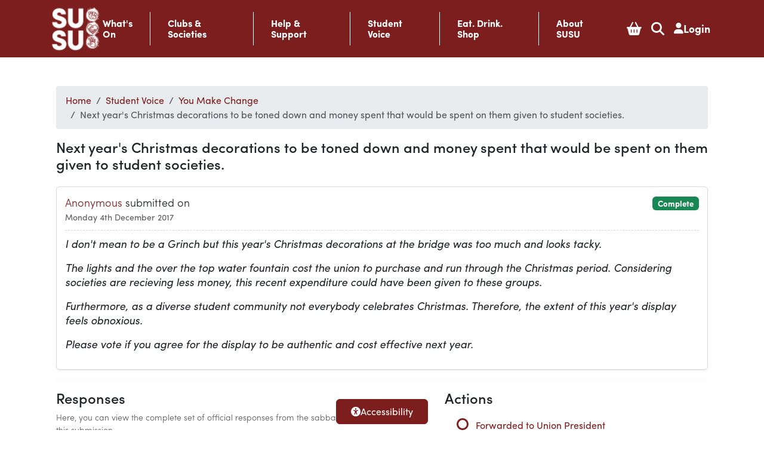

--- FILE ---
content_type: text/html; charset=UTF-8
request_url: https://www.susu.org/you-make-change/705
body_size: 11761
content:


<!doctype html>
<html lang="en">
<head>
	<meta charset="utf-8">
	<meta name="viewport" content="width=device-width, initial-scale=1">

				<title>SUSU - Next year's Christmas decorations to be toned down and money spent that would be spent on them given to student societies.</title>
	<base href="https://www.susu.org/" />
	<link rel="stylesheet" href="https://use.typekit.net/czx6utv.css">
	<link rel="stylesheet" href="/coreui/css/bootstrap5/bootstrap.min.css">
	<link rel="stylesheet" href="/coreui/css/susu-bs5-mods.css?v=20220920" crossorigin="anonymous">
	
	<meta name="description" content="SUSU - the Students' Union for students at the University of Southampton" />
	<meta name="keywords" content="SUSU, University of Southampton, Southampton, Student Union, Students Union, Students' Union, Union, The Union Southampton" />
	<meta name="theme-color" content="#7C1E1D">
	<meta property="fb:app_id" content="170566696341740">
	<meta property="og:url" content="https://www.susu.org/you-make-change/705">
	<meta property="og:type" content="website" />
	<meta property="og:title" content="Next year's Christmas decorations to be toned down and money spent that would be spent on them given to student societies.">
	<meta property="og:locale" content="en_GB">
	<meta property="og:image" content="https://www.susu.org/coreui/img/susu-fb-cover-new.png">
	<meta property="og:description" content="The Students' Union for students at the University of Southampton">
	<meta property="og:site_name" content="University of Southampton Students' Union"/>
   	<meta property="og:image:width" content="1200">
   	<meta property="og:image:height" content="630">
   	   	   	   	   	   	
   	<meta name="twitter:card" content = "summary" />
	<meta name="twitter:site" content = "@Union_Soton" />
	<meta name="twitter:title" content = "1" />
	<meta name="twitter:description" content = "The Students' Union for students at the University of Southampton">
	<meta name="twitter:image" content = "https://www.susu.org/coreui/img/susu-fb-cover-new.png">

        <link rel="stylesheet" href="/coreui/cookieconsent/cookieconsent.css">
    <script type="module" src="/coreui/cookieconsent/cookieconsent-config.js"></script>
    <style>
        #cc-main {
            /** Change font to match site font **/
            font-family: "sofia-pro-1", "sofia-pro-2", Arial, sans-serif !important;
            color: #212529FF;

            /** Change button primary color **/
            --cc-btn-primary-bg: #7c1e1d;
            --cc-btn-primary-border-color: #7c1e1d;
            --cc-btn-primary-hover-bg: #343633;
            --cc-btn-primary-hover-border-color: #343633;


            /** Change button secondary color **/
            --cc-btn-secondary-bg: #04746DFF;
            --cc-btn-secondary-border-color: #04746DFF;
            --cc-btn-secondary-hover-bg: #343633;
            --cc-btn-secondary-hover-border-color: #343633;
            --cc-btn-secondary-color: #ffffff;
            --cc-btn-secondary-hover-color: #ffffff;

            /** Also make toggles the same color as the button **/
            --cc-toggle-on-bg: var(--cc-btn-primary-bg);

            /** Make the buttons hard angled **/
            --cc-btn-border-radius: 5px;

        }

        #cc-main .cm--bar {
            /*border-top: 1px solid #212529FF;*/
            box-shadow: #212529FF 0 0 2rem 0;
        }
    </style>

    <!-- Favicons -->
<link rel="icon" type="image/png" href="/coreui/favicon/favicon-96x96.png?v=4" sizes="96x96" />
<link rel="icon" type="image/svg+xml" href="/coreui/favicon/favicon.svg?v=4" />
<link rel="shortcut icon" href="/coreui/favicon/favicon.ico?v=4" />
<link rel="apple-touch-icon" sizes="180x180" href="/coreui/favicon/apple-touch-icon.png?v=4" />
<meta name="apple-mobile-web-app-title" content="SUSU" />
<link rel="manifest" href="/coreui/favicon/site.webmanifest?v=4" />

<meta name="msapplication-TileColor" content="#ffffff">
<meta name="theme-color" content="#575d5e">
	<link rel="stylesheet" type="text/css" media="screen" href="https://use.fontawesome.com/releases/v5.1.0/css/all.css" />
<link rel="stylesheet" type="text/css" media="screen" href="https://ajax.googleapis.com/ajax/libs/jqueryui/1.14.1/themes/smoothness/jquery-ui.css" />
	<style>
a.opt {
	padding: 10px;
	padding-right: 25px;
	border: 1px solid #ccc;
	background-color: #7ac142;
	font-weight: 500;
	color: #ffffff;
	cursor: pointer;
	font-size: 26px;
	vertical-align: middle;
	margin-right: 25px;
	font-size: 26px;
	line-height: 39px;
	display: inline-block;
	width: 128px;
	text-align: center;
}

#sub_search {
	background: #F3F3F3 url(http://www.ben.dev.susu.org/coreui/search.png) right 3px no-repeat;
	width: 100%;
	padding: 4px 35px 4px 10px;
	font-size: 14px;
	font-weight: 500;
	color: #444;
	border: 2px solid #dcdcdc;
	-webkit-border-radius: 5px;
	-moz-border-radius: 5px;
	border-radius: 5px;
	margin: 2px 0;
	height: 26px;
	box-sizing: border-box;
}
#text div {
	font-size: 18px;
	line-height: 24px;
}

#text.question .fa {
	color: #FAA61A;
}

.answer {
	box-shadow: 0px 2px 2px -1px rgba(0, 0, 0, 0.1);
	border: 1px solid rgba(53, 60, 65, 0.2);
	padding: 14px;
	border-radius: 6px;
}

.answer.hidden {
	box-shadow: 0px 0px 0px 1px rgba( 124,30,29, 1 ), 0px 0px 0px 1px rgba( 124,30,29, 1 ), 0px 0px 0px calc(1px + 5px) rgba( 124,30,29, 0.3 )	!important;
	background: rgba( 124,30,29, 0.04 );
}

.answer .answer_header {
	border-bottom: 1px dashed rgba(53, 60, 65, 0.2);
	margin-bottom: 10px;
	padding-bottom: 10px;
}

.answer .answer_header * {
	margin: 0;
}

// .answer .answer_content p {
// 	padding: 0 !important;
// 	margin: 0 !important;
// }

.answer div {
	font-size: 15px;
	line-height: 22px;
}

ul.no-bullet {
	padding: 0;
	margin: 0;
}
ul.no-bullet li {
	list-style: none;
	padding: 10px 0;
}
.user {
	font-style: italic;
	color: #666;
	font-size: 0.9em;
}

#text .lead {
	font-size: 110%;
}

blockquote footer {
	margin-top: 0;
	min-height: 0;
}

.orange-left  {
	border-left-color: #FA4616;
}

#vote_cont {
	color: white;
}

#vote_cont a {
	color: white;
}
.vote a {
	color: white;
	text-align: center;
}

.vote {
	background-color: #FA4616;
	border-radius: 5px;
	width: 100px;
	padding: 10px;
	margin-right: 5px;
	margin-bottom: 5px;
	cursor: pointer;
}

.vote span {
	font-size: 12px;
	line-height:1;
}

.vote .score {
	margin-bottom: 5px;
	font-weight: 900;
}
ul.timeline {
    list-style-type: none;
    position: relative;
}
ul.timeline:before {
    content: " ";
    background: #d4d9df;
    display: inline-block;
    position: absolute;
    left: 29px;
    width: 2px;
    height: 100%;
    z-index: 400;
}
ul.timeline > li {
    margin: 20px 0;
    padding-left: 20px;
}
ul.timeline > li:before {
    content: " ";
    background: white;
    display: inline-block;
    position: absolute;
    border-radius: 50%;
    border: 3px solid var(--bs-primary);
    left: 20px;
    width: 20px;
    height: 20px;
    z-index: 400;
}

.submission_title:hover {
	display: flex;
	gap: 10px;
	align-items: center;
}

.submission_title:hover i {
	display: block !important;
	font-size: 16px;
	padding-top: 4px;
}

.submission_title i:hover {
	cursor: pointer;
}
</style>
	<link rel="stylesheet" href="https://ajax.googleapis.com/ajax/libs/jqueryui/1.14.1/themes/smoothness/jquery-ui.css">

	<script src="https://ajax.googleapis.com/ajax/libs/jquery/3.7.1/jquery.min.js"></script>
	<script src="https://ajax.googleapis.com/ajax/libs/jqueryui/1.14.1/jquery-ui.min.js"></script>

	<script src="https://js.stripe.com/v3/"></script>
	<script rel="preconnect" src="https://kit.fontawesome.com/b2aed9b342.js" crossorigin="anonymous"></script>

	<link rel="stylesheet" href="https://cdnjs.cloudflare.com/ajax/libs/Glide.js/3.6.0/css/glide.core.min.css">
	<link rel="stylesheet" href="https://cdnjs.cloudflare.com/ajax/libs/Glide.js/3.6.0/css/glide.theme.min.css">
	<script src="https://cdnjs.cloudflare.com/ajax/libs/Glide.js/3.6.0/glide.min.js"></script>
	<!-- Hotjar Tracking Code for https://www.susu.org/ --> <script data-category="analytics" type="text/plain" > (function(h,o,t,j,a,r){ h.hj=h.hj||function(){(h.hj.q=h.hj.q||[]).push(arguments)}; h._hjSettings={hjid:5358798,hjsv:6}; a=o.getElementsByTagName('head')[0]; r=o.createElement('script');r.async=1; r.src=t+h._hjSettings.hjid+j+h._hjSettings.hjsv; a.appendChild(r); })(window,document,'https://static.hotjar.com/c/hotjar-','.js?sv='); </script>
	
	<script>
	var fader = 0;
	var last_clicked;
	var delay;

	$(document).ready(function() {

		if ("serviceWorker" in navigator) {
		  if (navigator.serviceWorker.controller) {
		    console.log("[PWA Builder] active service worker found, no need to register");
		  } else {
		    // Register the service worker
		    navigator.serviceWorker
		      .register("pwabuilder-sw.js", {
		        scope: "./"
		      })
		      .then(function (reg) {
		        console.log("[PWA Builder] Service worker has been registered for scope: " + reg.scope);
		      });
		  }
		}
	});
	</script>
	<script>
		let results = [];
		let recentSearches = localStorage.getItem('susu_recent_searches');
		let selectedSearch = 0;

		if(!recentSearches) {
			recentSearches = [];
			localStorage.setItem('susu_recent_searches', JSON.stringify(recentSearches));
		} else {
			let arr = JSON.parse(recentSearches);
			recentSearches = arr.slice(0,5);
		}

		$(document).ready(() => {
			if(recentSearches.length > 0)
				$('#no_recent').remove();

			for(let i = 0; i < recentSearches.length; i++) {
				if(selectedSearch == i) {
					$('#recent_list').append(`<li class="list-group-item fw-light py-3 active"><p><i class="fal fa-clock-rotate-left me-2"></i> <span>${recentSearches[i].query}</span></p></li>`)
				} else {
					$('#recent_list').append(`<li class="list-group-item fw-light py-3"><p><i class="fal fa-clock-rotate-left me-2"></i> <span>${recentSearches[i].query}</span></p></li>`)
				}
			}

			// search controls
			$('#search-modal').on('keyup', (e) => {
				let list = $('#recent_list li');

				switch(e.key) {
					case 'Escape': 
						$('#search-modal').toggle();
						break;
					case 'Enter': // enter
						if($('#search-input').is(':focus') && $('#search-input').val().length > 0 && $('#results_title').html().toLowerCase() == 'recent') 
							return;

						e.preventDefault();

						let selectedItem = $('#recent_list li.active p span');
						if($('#results_title').html().toLowerCase() == 'results') {
							list = $('#results_list li.active a');
							window.location = list.attr('href');
							return;
						}

						$('#recent_list li.active').removeClass('active');

						$('#search-input').val(selectedItem.html())
						$('#search-input').change();
						break;
					case 'ArrowUp': // up
						if(selectedSearch == 0)
							return;

							
						if($('#results_title').html().toLowerCase() == 'results') {
							list = $('#results_list li');
						}

						selectedSearch--;
						list.each(function (index) {
							if(index == selectedSearch) {
								$(this).addClass('active');
							} else {
								if($(this).hasClass('active')) $(this).removeClass('active');
							}
						});
						break;

					case 'ArrowDown': // down
						if($('#results_title').html().toLowerCase() == 'recent') {
							if(selectedSearch == recentSearches.length-1)
								return;
						}

						if($('#results_title').html().toLowerCase() == 'results') {
							if(selectedSearch == results.length-1)
								return;

							list = $('#results_list li');
						}

						selectedSearch++;
						list.each(function (index) {
							if(index == selectedSearch) {
								$(this).addClass('active');
							} else {
								if($(this).hasClass('active')) $(this).removeClass('active');
							}
						});
						break;

					default: return; // exit this handler for other keys
				}
				e.preventDefault(); 
			});

			$('#search-input').on('input', (e) => {
				e.preventDefault();
				
				if(e.target.value === '') {
					$('#results_title').html('Recent');
					$('#recent_list').show();
					$('#clear_search_history').show();
					$('#results_list').hide();
					$('#no_recent').remove();
				}
			});

			$('#clear_search_history').on('click', () => {
				recentSearches = [];
				$('#recent_list').html(`<li class="list-group-item fw-light py-3" id="no_recent"><p>No recent searches.</p></li>`);
				localStorage.setItem('susu_recent_searches', JSON.stringify(recentSearches));
				selectedSearch = 0;
			});

			$('#recent_list li').on('click', function () {
				if($(this).attr('id') == "no_recent")
					return;

				let el = $(this);
				let oldActiveElement = $('#recent_list li.active');
				oldActiveElement.removeClass('active');

				if(el.hasClass('active')) {
					el.removeClass('active')
				} else {
					el.addClass('active');
				}

				$('#search-input').val(el.children().children()[1].innerHTML)
				$('#search-input').change();
			});

			$('#search-input').on('change', (e) => {
				e.preventDefault();
				
				let query = e.target.value;
				if(query == '') {
					$('#results').show();
					$('#search_spinner').hide();
					return;
				}

				$('#results').hide();
				$('#recent_list').hide();
				$('#clear_search_history').hide();
				$('#search_spinner').show();

				setTimeout(() => {
					$('#search_spinner').hide();
					$('#results_title').html('Results');
					$('#results').show();

					const currentDate = new Date();
					const currentTimestamp = currentDate.toISOString();

					const requestUrl = 'https://www.googleapis.com/customsearch/v1?key=AIzaSyChDyx7tZdpq1TwE0W3SAt6OD56XmSo-G0&cx=010188895806020456991:inlwsjjo6ty&q=';
					
					$.get(requestUrl + query, (data) => {
						$('#results_list').show();

						results = data.items;
						if(results.length > 0) 
							$('#no_results').hide();
						
						$('#results_list').html('');
						results.forEach((item, index) => {
							if(selectedSearch == index) {
								$('#results_list').append(`<li class="list-group-item fw-light py-3 active"><a href="${item.link}"><i class="fal fa-link me-2"></i> ${item.title}</a></li>`)
							} else {
								$('#results_list').append(`<li class="list-group-item fw-light py-3"><a href="${item.link}"><i class="fal fa-link me-2"></i> ${item.title}</a></li>`)
							}
						});
					});

					recentSearches.unshift({
						'query': query,
						'timestamp': currentTimestamp,
					})

					if(recentSearches.length > 5) {
						recentSearches.pop();
						$('#recent_list li').last().remove();
					}
					
					selectedSearch = 0;

					$('#recent_list li.active').removeClass('active');
					$('#recent_list').prepend(`<li class="list-group-item fw-light py-3 active"><p><i class="fal fa-clock-rotate-left me-2"></i> <span>${query}</span></p></li>`)

					localStorage.setItem('susu_recent_searches', JSON.stringify(recentSearches));
				}, 3000);
			});
		});
	</script>

	<!-- Global site tag (gtag.js) - Google Analytics -->
	<script data-category="analytics" type="text/plain" async src="https://www.googletagmanager.com/gtag/js?id=UA-1440522-1"></script>
	<script data-category="analytics" type="text/plain">
	  window.dataLayer = window.dataLayer || [];
	  function gtag(){dataLayer.push(arguments);}
	  gtag('js', new Date());

	  gtag('config', 'UA-1440522-1');
	</script>
</head>
<body>

<!-- Google Tag Manager (noscript)
<noscript><iframe src="https://www.googletagmanager.com/ns.html?id=GTM-MBLJJN8"
height="0" width="0" style="display:none;visibility:hidden"></iframe></noscript>
<!-- End Google Tag Manager (noscript) -->

<a href="https://plus.google.com/118007451127808745069" title="Google+" aria-label="Google+" rel="publisher"></a>
<a href="https://plus.google.com/118007451127808745069" title="Google+" aria-label="Google+" rel="publisher"></a>

<script>
	var serviceUrl = "//api.reciteme.com/asset/js?key=";
	var serviceKey = "68aab845422818ba37b66bcad37df91bce24e943";
	var options = {};  // Options can be added as needed
	var autoLoad = false;
	var enableFragment = "#reciteEnable";
	var loaded = [], frag = !1; window.location.hash === enableFragment && (frag = !0); function loadScript(c, b) { var a = document.createElement("script"); a.type = "text/javascript"; a.readyState ? a.onreadystatechange = function () { if ("loaded" == a.readyState || "complete" == a.readyState) a.onreadystatechange = null, void 0 != b && b() } : void 0 != b && (a.onload = function () { b() }); a.src = c; document.getElementsByTagName("head")[0].appendChild(a) } function _rc(c) { c += "="; for (var b = document.cookie.split(";"), a = 0; a < b.length; a++) { for (var d = b[a]; " " == d.charAt(0);)d = d.substring(1, d.length); if (0 == d.indexOf(c)) return d.substring(c.length, d.length) } return null } function loadService(c) { for (var b = serviceUrl + serviceKey, a = 0; a < loaded.length; a++)if (loaded[a] == b) return; loaded.push(b); loadScript(serviceUrl + serviceKey, function () { "function" === typeof _reciteLoaded && _reciteLoaded(); "function" == typeof c && c(); Recite.load(options); Recite.Event.subscribe("Recite:load", function () { Recite.enable() }) }) } "true" == _rc("Recite.Persist") && loadService(); if (autoLoad && "false" != _rc("Recite.Persist") || frag) document.addEventListener ? document.addEventListener("DOMContentLoaded", function (c) { loadService() }) : loadService();
</script>
<script>
document.addEventListener("DOMContentLoaded", function(event) {
	document.getElementById('enableRecite').addEventListener("click", function() {
		loadService();
	});
});
</script>
<script>
	$(document).ready(function () {   
		$(".navbar .dropdown").hover(     
			function () {       
				if ($(window).width() < 1200) {
					return;
				}
					
				$(this).find(".dropdown-menu").addClass("show");  
				$(this).find(".dropdown-menu").attr("data-bs-popper", "static");
				$(this).find(".dropdown-toggle").attr("aria-expanded", "true");     
			},    
			function () {
				if ($(window).width() < 1200) {
					return;
				}
				$(this).find(".dropdown-menu").removeClass("show");    
				$(this).find(".dropdown-menu").removeAttr("data-bs-popper");
				$(this).find(".dropdown-toggle").attr("aria-expanded", "false"); 
			} 
		); 
	}); 
</script>

<div class="fixed-bottom d-flex justify-content-center gap-3" style="bottom: 10px;">
	<button class="btn btn-primary px-4 py-2 d-flex gap-2 align-items-center" id="enableRecite"><i class="fa fa-universal-access"></i>Accessibility</button>
</div>

<nav class="navbar navbar-expand-xl susu-nav bg-primary sticky-top">
	<div class="container d-flex navbar-container d-flex justify-content-between justify-md-content-center">
		<a class="susu_logo" href="/"><img src="/coreui/img/susu-logo-white.png" alt="SUSU logo"></a>
		<button type="button" class="navbar-toggler" data-bs-toggle="collapse" data-bs-target="#navbar" aria-expanded="false" aria-controls="navbar">
			<i class="fal fa-bars"></i>
		</button>
		<div id="navbar" class="navbar-collapse collapse">
	<ul class="navbar-nav susu-menu">
					<li class="dropdown flex-column justify-content-center relative ">
			<a class="flex-row flex-xl-column gap-2 gap-xl-0" id="sususubmenu_1" data-bs-toggle="dropdown" href="#" role="button" aria-haspopup="true" aria-expanded="false">What's <br> On</a><div aria-labelledby="sususubmenu_1" class="dropdown-menu "><a class="dropdown-item" href="https://www.susu.org/calendar">What's On Home</a><a class="dropdown-item" href="https://www.susu.org/calendar">Calendar</a><a class="dropdown-item" href="https://www.susu.org/campaigns/">Campaigns</a></div>		</li>
					<li class="dropdown flex-column justify-content-center relative ">
			<a class="flex-row flex-xl-column gap-2 gap-xl-0" id="sususubmenu_5" data-bs-toggle="dropdown" href="#" role="button" aria-haspopup="true" aria-expanded="false">Clubs & Societies</a><div aria-labelledby="sususubmenu_5" class="dropdown-menu "><a class="dropdown-item" href="https://www.susu.org/activities/">Clubs & Societies Home</a><a class="dropdown-item" href="https://www.susu.org/activities/sports/">Sports</a><a class="dropdown-item" href="https://www.susu.org/activities/interest/societies">Societies</a><a class="dropdown-item" href="https://www.susu.org/activities/give-it-a-go/">Give It A Go</a><a class="dropdown-item" href="https://www.susu.org/activities/volunteering/">Volunteering</a><a class="dropdown-item" href="https://www.susu.org/activities/starting-a-club-or-society/">Starting a Club or Society</a><a class="dropdown-item" href="https://www.susu.org/book-your-space/">Book a Space</a><a class="dropdown-item" href="https://sotonac.sharepoint.com/teams/SUSU-groups">Clubs and Societies Guidelines</a></div>		</li>
					<li class="dropdown flex-column justify-content-center relative ">
			<a class="flex-row flex-xl-column gap-2 gap-xl-0" id="sususubmenu_14" data-bs-toggle="dropdown" href="#" role="button" aria-haspopup="true" aria-expanded="false">Help & Support</a><div aria-labelledby="sususubmenu_14" class="dropdown-menu "><a class="dropdown-item" href="https://www.susu.org/help-support/">Help & Support Home</a><a class="dropdown-item" href="https://www.susu.org/help-support/the-advice-centre/">The Advice Centre</a><a class="dropdown-item" href="https://www.susu.org/find-a-community/">Find a Community</a><a class="dropdown-item" href="https://www.susu.org/help-support/wellbeing/">Wellbeing</a><a class="dropdown-item" href="https://www.susu.org/help-support/university-support/">University Support</a><a class="dropdown-item" href="https://www.susu.org/how-to-report-an-incident/">Report An Incident</a><a class="dropdown-item" href="https://www.susu.org/help-support/conflict-and-mediation/">Conflict and Mediation</a><a class="dropdown-item" href="https://www.susu.org/help-support/cost-of-living/">Cost of Living Support</a><a class="dropdown-item" href="https://www.susu.org/help-support/susu-safe/">SUSU Safe</a><a class="dropdown-item" href="https://www.susu.org/help-support/susu-safety-bus/">SUSU Safety Bus</a><a class="dropdown-item" href="https://www.susu.org/about-susu/faq/">FAQ</a></div>		</li>
					<li class="dropdown flex-column justify-content-center relative ">
			<a class="flex-row flex-xl-column gap-2 gap-xl-0" id="sususubmenu_26" data-bs-toggle="dropdown" href="#" role="button" aria-haspopup="true" aria-expanded="false">Student Voice</a><div aria-labelledby="sususubmenu_26" class="dropdown-menu "><a class="dropdown-item" href="https://www.susu.org/student-voice/">Student Voice Home</a><a class="dropdown-item" href="https://www.susu.org/student-voice/elections/">Elections</a><a class="dropdown-item" href="https://www.susu.org/representation/academic-representation.html">Find Your Academic Reps</a><a class="dropdown-item" href="https://www.susu.org/find-a-community/#student-networks">Student Networks</a><a class="dropdown-item" href="https://www.susu.org/student-voice/pgr-hub/">PGR Hub</a><a class="dropdown-item" href="https://www.susu.org/student-voice/sabbatical-officers-and-volunteers/">Sabbatical Officers &amp; Volunteers</a><a class="dropdown-item" href="https://www.susu.org/you-make-change/">You Make Change</a><a class="dropdown-item" href="https://www.susu.org/about-susu/blog/">Blog</a><a class="dropdown-item" href="https://www.susu.org/student-voice/student-council/">Student Council</a><a class="dropdown-item" href="https://www.susu.org/student-voice/agm/">AGM</a><a class="dropdown-item" href="https://www.susu.org/student-voice/petitions/">Petitions</a></div>		</li>
					<li class="dropdown flex-column justify-content-center relative ">
			<a class="flex-row flex-xl-column gap-2 gap-xl-0" id="sususubmenu_38" data-bs-toggle="dropdown" href="#" role="button" aria-haspopup="true" aria-expanded="false">Eat. Drink. Shop</a><div aria-labelledby="sususubmenu_38" class="dropdown-menu "><a class="dropdown-item" href="https://www.susu.org/eat-drink-shop/">Eat.Drink.Shop Home</a><a class="dropdown-item" href="https://www.susu.org/susu-plus/">SUSU+</a><a class="dropdown-item" href="https://www.susu.org/eat-drink-shop/the-stags/">The Stag’s</a><a class="dropdown-item" href="https://www.susu.org/eat-drink-shop/the-bridge/">The Bridge</a><a class="dropdown-item" href="https://www.susu.org/eat-drink-shop/the-shop/">The Shop</a><a class="dropdown-item" href="https://www.susu.org/eat-drink-shop/redbrick-kitchen/">Redbrick Kitchen</a><a class="dropdown-item" href="https://www.susu.org/eat-drink-shop/the-locker/">The Locker</a><a class="dropdown-item" href="https://www.susu.org/eat-drink-shop/below-deck/">Below Deck</a><a class="dropdown-item" href="https://www.susu.org/book-your-space/">Book a Space</a><a class="dropdown-item" href="https://www.susu.org/eat-drink-shop/deals-discounts/">Student Deals &amp; Discounts</a></div>		</li>
					<li class="dropdown flex-column justify-content-center relative ">
			<a class="flex-row flex-xl-column gap-2 gap-xl-0" id="sususubmenu_49" data-bs-toggle="dropdown" href="#" role="button" aria-haspopup="true" aria-expanded="false">About SUSU</a><div aria-labelledby="sususubmenu_49" class="dropdown-menu "><a class="dropdown-item" href="https://www.susu.org/about-susu/">About SUSU Home</a><a class="dropdown-item" href="https://www.susu.org/about-susu/strategy/">Strategy</a><a class="dropdown-item" href="https://www.susu.org/about-susu/membership/">Membership</a><a class="dropdown-item" href="https://www.susu.org/about-susu/governance/">Governance</a><a class="dropdown-item" href="https://www.susu.org/about-susu/news/">News</a><a class="dropdown-item" href="https://www.susu.org/about-susu/facts-figures/">Finance</a><a class="dropdown-item" href="https://www.susu.org/about-susu/campuses/">Campuses</a><a class="dropdown-item" href="https://www.susu.org/about-susu/sustainability/">Sustainability</a></div>		</li>
					<li class="dropdown flex-column justify-content-center relative  icon-item px-md-2 px-xxl-3">
							<a class="flex-row flex-xl-column gap-2 gap-xl-0" href="basket"  role="button" aria-haspopup="true" aria-expanded="false">
					<i class="fa fa-shopping-basket"></i><span class="d-block d-xl-none">Basket</span>					
				</a>			
					</li>
					<li class="dropdown flex-column justify-content-center relative  icon-item px-md-2 px-xxl-3">
							<a class="flex-row flex-xl-column gap-2 gap-xl-0" href="" data-bs-toggle="modal" data-bs-target="#search-modal" role="button" aria-haspopup="true" aria-expanded="false">
					<i class="fa fa-search"></i><span class="d-block d-xl-none">Search</span>					
				</a>			
					</li>
					<li class="dropdown flex-column justify-content-center relative  icon-item px-md-2 px-xxl-3">
			<a class="flex-row flex-xl-column gap-2 gap-xl-0" id="sususubmenu_60" data-bs-toggle="dropdown" href="#" role="button" aria-haspopup="true" aria-expanded="false"><i class="fa fa-user"></i> <span>Login</span></a><div aria-labelledby="sususubmenu_60" class="dropdown-menu dropdown-menu-end"><a class="dropdown-item" href="https://www.susu.org/login"><i class="fal fa-right-to-bracket"></i> Login</a></div>		</li>
		</ul>
</div>	</div>
</nav>



<!-- Search Modal -->
<div class="modal fade" id="search-modal" tabindex="-1" role="dialog" aria-labelledby="search-modal-label">
	<div class="modal-dialog" role="document">
		<div class="modal-content">
			<div class="text-dark bg-white modal-header">
				<h5 class="modal-title text-dark">Search</h5>
				<button type="button" class="btn-close" data-bs-dismiss="modal" aria-label="Close">
				</button>
			</div>
			<div class="modal-body" style="padding-top: 0;">
				<div class="input-group">
					<input type="text" class="form-control rounded" autocomplete="off" name="search" id="search-input" placeholder="Search susu.org" autofocus>
				</div>
				<div class="w-100 mt-4 text-center" style="display: none;" id="search_spinner">
					<div class="spinner-border text-primary" role="status">
						<span class="visually-hidden">Loading...</span>
					</div>
				</div>
				<div class="mt-2" id="results">
					<div class="d-flex justify-content-between">
						<h6 class="text-primary" id="results_title">Recent</h6>
						<a class="text-muted" id="clear_search_history" href="#">Clear history</a>
					</div>
					<ul class="list-group" id="recent_list">
						<li class="list-group-item fw-light py-3" id="no_recent"><p>No recent searches.</p></li>
					</ul>
					<ul class="list-group" id="results_list" style="display: none;">
						<li class="list-group-item fw-light py-3" id="no_results"><p>No results found.</p></li>
					</ul>
				</div>
			</div>
			<div class="modal-footer">
				<p>
					<i class="bg-primary fal fa-arrow-turn-down-left"></i> to select or search
				</p>
				<p>
					<i class="bg-primary fal fa-arrow-up"></i> <i class="bg-primary fal fa-arrow-down"></i> to navigate
				</p>
				<p>
					<span class="bg-primary">esc</span> to exit
				</p>
			</div>
		</div>
	</div>
</div>
<!-- Main Content Start -->
<main role="main" class="container mb-5 mt-5 pb-5">
<div id="representation">
 
    <!-- MAIN CONTENT START -->
    <nav class="container" aria-label="breadcrumb">
			<ol itemscope itemtype="http://schema.org/BreadcrumbList" class="breadcrumb"><li class="breadcrumb-item d-none d-lg-block d-xl-block" itemprop="itemListElement" itemscope itemtype="http://schema.org/ListItem" typeof="WebPage"><a class="text-susured" itemprop="item" typeof="WebPage"  href="/"><span itemprop="name">Home</span></a><meta itemprop="position" content="1" /></li><li class="breadcrumb-item back-item d-lg-none d-xl-none">Back to</li><li class="breadcrumb-item d-none d-lg-block d-xl-block"  itemprop="itemListElement" itemscope itemtype="http://schema.org/ListItem" typeof="WebPage"><a class="text-susured" itemprop="item" typeof="WebPage" href="/representation/"><span itemprop="name">Student Voice</span></a><meta itemprop="position" content="2"></li><li class="breadcrumb-item"  itemprop="itemListElement" itemscope itemtype="http://schema.org/ListItem" typeof="WebPage"><a class="text-susured" itemprop="item" typeof="WebPage" href="/you-make-change/"><span itemprop="name">You Make Change</span></a><meta itemprop="position" content="3"></li><li class="breadcrumb-item active d-none d-lg-block d-xl-block" itemprop="itemListElement" itemscope itemtype="http://schema.org/ListItem" aria-current="page" typeof="WebPage"><span itemprop="name">Next year's Christmas decorations to be toned down and money spent that would be spent on them given to student societies.</span><meta itemprop="position" content="4"></li></ol>
			</nav>
		
<div class="container">
<div id="score_error"></div>


	<h4 class="m-0 submission_title">Next year's Christmas decorations to be toned down and money spent that would be spent on them given to student societies.		</h4>
	<div id="text" class="answer idea mt-4">
	<div class="answer_header">
		<div class="d-flex justify-content-between flex-column flex-md-row">
			<div>
				<p class='m-0 fw-light'>
						<span class='text-primary'>Anonymous</span> submitted on
					</p><p class="text-muted m-0" style="font-size: 14px;">Monday 4th December 2017</p>			</div>
			<div class="text-start text-md-end">
				<p class="m-0"><span class="badge bg-success">Complete</span></p>
			</div>
		</div>
	</div>
			<div class="answer_content">
			<p><em>I don&#39;t mean to be a Grinch but this year&#39;s Christmas decorations at the bridge was too much and looks tacky.&nbsp;</em></p>

<p><em>The lights and the over the top water fountain cost the union to purchase and run through the Christmas period. Considering societies are recieving less money, this recent expenditure could have been given to these groups.</em></p>

<p><em>Furthermore, as a diverse student community not everybody celebrates Christmas. Therefore, the extent of this year&#39;s display feels obnoxious.&nbsp;</em></p>

<p><em>Please vote if you agree for the display to be authentic and cost effective next year.</em></p>
		</div>
	</div>

<div class="clearfix"></div>


<hr style="border-color: #ccc; border-style: dotted; " />

<div class="clearfix"></div>

<p>
</p>

<div class="row">
<div class="col-sm-7">
<h4>Responses</h4>
<p class="small text-muted fw-light">Here, you can view the complete set of official responses from the sabbatical officers regarding this submission.</p>
<div class='d-flex flex-column gap-2'><div class='answer'>
			<div class='answer_header'>
				<p class='m-0 fw-light'>
					<span class='text-primary'>Students' Union</span> replied on
				</p>
				<p class='m-0'>
					<span class='small' style='color:#708090;'>Friday 26th Jan 2018 12:34pm</span>
				</p>
			</div>
			<div class='answer_content mt-2'>
				<p>Hi!</p>

<p>Thanks for your feedback on this year&#39;s Christmas decorations. Every year we try to bring as much Christmas cheer to the Bridge as possible, but I&#39;m sorry that you feel that we missed the mark this year. I will pass your feedback on to the team who decorate the Union building each year and ask them to bear it in mind for Christmas 2018. In terms of the cost of the decorations, we already own the majority of them and reuse them every year (they&#39;re stored above the Bridge), so that money wouldn&#39;t be able to go towards clubs and societies, although I recognise that we have been less able to financially support clubs and societies this year due to a reduction in our block grant from the University.</p>

<p>Flora, Union President</p>

			</div>
		</div></div></div>


<div class='col-sm-5'><h4>Actions</h4><ul class='timeline'><li><p href="#" class="float-right text-primary m-0">Forwarded to Union President</p>
		<p class="fw-light text-muted">Friday 8th Dec 2017 1:01pm</p></li></ul></div>
</div>
<div class="clearfix"></div>


<hr style="border-color: #ccc; border-style: dotted; " />

<div class="d-flex gap-2 align-items-center">
	<h4>Comments</h4>
	</div>
<p class="small text-muted fw-light">Let's keep this space positive and respectful! Feel free to share your thoughts and opinions, but please remember to keep the conversation friendly and avoid any offensive comments.</p>

		<div class='d-flex flex-column gap-3'>
					<div class="modal fade" id="share_comment30" tabindex="-1" aria-labelledby="exampleModalLabel" aria-hidden="true">
				<div class="modal-dialog">
					<div class="modal-content">
						<div class="modal-header">
							<h5 class="modal-title">Share this post</h5>
							<button type="button" class="btn-close" data-bs-dismiss="modal" aria-label="Close"></button>
						</div>
						<div class="modal-body">
							<h5 class="fw-light">Link to comment</h5>
							<input type="text" class="form-control" id="comment_field_30" readonly value="https://www.susu.org/you-make-change/705#comment30">
							<button class="btn btn-primary mt-2 copyUrl" value="comment_field_30">Copy URL</button>
						</div>
					</div>
				</div>
			</div>

			
			<div class="answer " id="comment30">
				<div class="answer_header d-flex justify-content-between align-items-center">
					<div>
						<p class='m-0 fw-light'>
							<span class='text-primary'>Susan Kay</span> commented on
													</p>
						<p class='m-0'>
							<span class='small' style='color:#708090;'>Thursday 14th Dec 2017 10:40pm</span>
						</p>
					</div>
					<div class="dropdown show">
						<a href="#" role="button" id="actionsDropdown" data-bs-toggle="dropdown" aria-haspopup="true" aria-expanded="false"><i class="fa fa-ellipsis-h"></i></a>
						<div class="dropdown-menu" aria-labelledby="actionsDropdown">
							<a class="dropdown-item" href="#" role="button" data-bs-toggle="modal" data-bs-target="#share_comment30"><i class="fa fa-share"></i> Share</a>
													</div>
					</div>
				</div>
				<div class="answer_content mt-2">
					<p>Agreed, the blue lights doesn't bring much to the trees, perhaps use warmer tones like yellow fairy lights around the trees? Also outraged to see the lights kept on during the day! </p>
<p>There's already a nice chistmas tree indoors ay SUSU, the outdoor one seems redunant and tacky with just LEDs. Perphaps we could make do without an outdoor one but even better indoor one?</p>				</div>
			</div>
					</div>
		<div class="alert alert-primary mt-4">Please <a href="/login">login</a> in order to comment</div>
	
</div>

    <!-- MAIN CONTENT END -->
</div>
</main>
<!-- Main Content End -->
<div class="clearfix mt-2"></div>

<script>
	$(document).ready(function () {
		$('#to-top').on('click', function(e) { // When arrow is clicked
			e.preventDefault();
			$("body,html").animate({
				scrollTop: 0 // Scroll to top of body
			}, 500);
		});
	});
</script>
<footer class="susu-footer">
	<div class="container footer-content">
		<div class="row">
			<div class="col-xl-4">
				<img src="/coreui/img/susu-logo-full-icons.png" alt="SUSU footer logo" class="img-fluid mb-3" width="344.033" height="161.25">
				<h5 style="font-size: 16px;">The University of Southampton Students' Union</h5>
				<p class="mt-3 fw-light">Company no. 8034371 &amp; Charity no. 1148683 SUSU Social Enterprises Company no. 8837159 </p>
				<p class="mt-3 fw-light"><span class="text-white">© 2001 - 2026</span></p>
			</div>
			<div class="col-xl-4 col-lg-6 col-md-6">
				<ul class="hyperlinks">
												<li>
								<a href="https://www.susu.org/find-us/">Find Us</a>
							</li>	
												<li>
								<a href="https://www.susu.org/contact-us/">Contact Us</a>
							</li>	
												<li>
								<a href="https://www.susu.org/work-with-us/">Work With Us</a>
							</li>	
												<li>
								<a href="https://www.susu.org/about-susu/advertise-with-us/">Advertise With Us</a>
							</li>	
							<li>
								<a href="https://www.susu.org/book-your-space/">Book a Space</a>
							</li>	
									</ul>
			</div>
			<div class="col-xl-4 col-lg-6 col-md-6">
				<div class="d-flex flex-row justify-content-between">
					<ul class="hyperlinks">
														<li>
									<a href="https://www.susu.org/accessibility/">Accessibility</a>
								</li>	
														<li>
									<a href="https://www.susu.org/about-susu/terms-conditions/">Terms &amp; Conditions</a>
								</li>	
														<li>
									<a href="https://www.susu.org/about-susu/privacy-policy/">Privacy Policy</a>
								</li>
                                <li>
                                    <a id="cookie-preferences" href="#cookie-preferences" data-cc="show-preferencesModal">Manage Cookie Preferences</a>
                                </li>
                    </ul>
                    <a id="to-top" class="btn bg-white text-susured btn-scroll-top mt-5" style="min-width: 72px;"><i class="fa fa-chevron-up" aria-hidden="true"></i></a>
				</div>
				<div class="socials mt-5">
					<h2>Follow us on...</h2>
					<ul>
						<li>
							<a class="btn btn-lg btn-primary" aria-label="Follow us on Facebook" title="Follow us on Facebook" href="https://www.facebook.com/UnionSouthampton"><i class="fab fa-facebook" aria-hidden="true"></i></a>
						</li>
						<li>
							<a class="btn btn-lg btn-primary" aria-label="Follow us on Twitter" title="Follow us on Twitter" href="https://www.twitter.com/Union_Soton"><i class="fab fa-twitter" aria-hidden="true"></i></a>
						</li>
						<li>
							<a class="btn btn-lg btn-primary" aria-label="Follow us on Instagram" title="Follow us on Instagram" href="https://www.instagram.com/Union_Soton"><i class="fab fa-instagram" aria-hidden="true"></i></a>
						</li>
						<li>
							<a class="btn btn-lg btn-primary" aria-label="Follow us on YouTube" title="Follow us on YouTube" href="https://www.youtube.com/UnionSouthampton"><i class="fab fa-youtube" aria-hidden="true"></i></a>
						</li>
						<li>
							<a class="btn btn-lg btn-primary" aria-label="Follow us on LinkedIn" title="Follow us on LinkedIn" href="https://www.linkedin.com/company/university-of-southampton-students-union/"><i class="fab fa-linkedin" aria-hidden="true"></i></a>
						</li>
						<li>
							<a class="btn btn-lg btn-primary" aria-label="Follow us on TikTok" title="Follow us on TikTok" href="https://www.tiktok.com/@unionsoton"><i class="fab fa-tiktok" aria-hidden="true"></i></a>
						</li>
						<li>
							<a class="btn btn-lg btn-primary" aria-label="Join us on WhatsApp" title="Join us on WhatsApp" href="https://whatsapp.com/channel/0029VaJeBWQDDmFb9IUsSA1x"><i class="fab fa-whatsapp"></i></a>
						</li>
						<li>
							<a class="btn btn-lg btn-primary" aria-label="Email Us" title="Email Us" href="mailto:hello@susu.org"><i class="fa fa-envelope" aria-hidden="true"></i></a>
						</li>
					</ul>
				</div>
			</div>
		</div>
	</div>
</footer>

<script src="https://cdn.jsdelivr.net/npm/@popperjs/core@2.11.8/dist/umd/popper.min.js" integrity="sha384-I7E8VVD/ismYTF4hNIPjVp/Zjvgyol6VFvRkX/vR+Vc4jQkC+hVqc2pM8ODewa9r" crossorigin="anonymous"></script>
<script src="https://cdn.jsdelivr.net/npm/bootstrap@5.3.3/dist/js/bootstrap.min.js" integrity="sha384-0pUGZvbkm6XF6gxjEnlmuGrJXVbNuzT9qBBavbLwCsOGabYfZo0T0to5eqruptLy" crossorigin="anonymous"></script>

	<script src="/js/tinymce/jquery.tinymce.min.js"></script>
<script src="/js/tinymce/tinymce.min.js"></script>
	<script type="text/javascript">
	$(function() {
		$("textarea").tinymce({resize: true, menubar: false, statusbar: false, plugins: ["autolink", "autoresize"], width: "100%", height: 300,
					toolbar: "undo redo | styleselect | removeformat  | bold italic | alignleft aligncenter alignright alignjustify | bullist numlist outdent indent | link"});

		$(".downvote").click(function(e) {
			e.preventDefault();

			var idea = $(this).attr("id").replace("down_","");
			$.get("/php/ajax-ranking",{"id": idea, "type": "down"},function(data) {	
				if(data.status == "success") {
					$("#downscore").html(data.downscore);
					$("#upscore").html(data.upscore);		

					if(!$(".downvote i").hasClass("fa")) {
						$(".upvote i").removeClass("fa");
						$(".upvote i").addClass("far");

						$(".downvote i").removeClass("far");
						$(".downvote i").addClass("fa");
					}
				} else {
					 $("#score_error").html("<div class='alert alert-warning'>"+data.message+"</div>");				}
			},"json");
		});
		
		$(".upvote").click(function(e) {
			e.preventDefault();

			var idea = $(this).attr("id").replace("up_","");
			$.get("/php/ajax-ranking",{"id": idea, "type": "up"},function(data) {	
				if(data.status == "success") {
					$("#downscore").html(data.downscore);
					$("#upscore").html(data.upscore);	
					if(!$(".upvote i").hasClass("fa")) {
						$(".downvote i").removeClass("fa");
						$(".downvote i").addClass("far");

						$(".upvote i").removeClass("far");
						$(".upvote i").addClass("fa");
					}
				} else {
					 $("#score_error").html("<div class='alert alert-warning'>"+data.message+"</div>");
                }
			},"json");			
		});	

		$(".copyUrl").click(function (e) {
			let field_id = $(this).val();
			let url = $(`#${field_id}`).val();
			$(`#${field_id}`).select();
			navigator.clipboard.writeText(url);
		})
	});
</script>

<!-- Meta Pixel Code -->
<script data-category="ads" type="text/plain" >
    !function(f,b,e,v,n,t,s)
    {if(f.fbq)return;n=f.fbq=function(){n.callMethod?
        n.callMethod.apply(n,arguments):n.queue.push(arguments)};
        if(!f._fbq)f._fbq=n;n.push=n;n.loaded=!0;n.version='2.0';
        n.queue=[];t=b.createElement(e);t.async=!0;
        t.src=v;s=b.getElementsByTagName(e)[0];
        s.parentNode.insertBefore(t,s)}(window, document,'script',
        'https://connect.facebook.net/en_US/fbevents.js');
    fbq('init', '2115209768977962');
    fbq('track', 'PageView');
</script>
<!-- Meta Pixel Noscript Code
<noscript><img height="1" width="1" style="display:none"
               src="https://www.facebook.com/tr?id=2115209768977962&ev=PageView&noscript=1"
    /></noscript>
<!-- End Meta Pixel Code -->

<!-- Google tag (gtag.js) -->
<script data-category="analytics" type="text/plain" async src="https://www.googletagmanager.com/gtag/js?id=G-VMNBZTFL2B"></script>
<script data-category="analytics" type="text/plain" >
  window.dataLayer = window.dataLayer || [];
  function gtag(){dataLayer.push(arguments);}
  gtag('js', new Date());

  gtag('config', 'G-VMNBZTFL2B');
</script>

</div>
</body>
</html>


--- FILE ---
content_type: application/javascript; charset=utf-8
request_url: https://www.susu.org/coreui/cookieconsent/cookieconsent-config.js
body_size: 1546
content:
import '/coreui/cookieconsent/cookieconsent.umd.js';

/**
 * All config. options available here:
 * https://cookieconsent.orestbida.com/reference/configuration-reference.html
 */
CookieConsent.run({
    guiOptions: {
        consentModal: {
            layout: 'bar',
            position: 'bottom left',
            flipButtons: false,
            equalWeightButtons: true
        },
        preferencesModal: {
            layout: 'box',
            // position: 'left right',
            flipButtons: false,
            equalWeightButtons: true
        },
    },
    categories: {
        necessary: {
            enabled: true,  // this category is enabled by default
            readOnly: true  // this category cannot be disabled
        },
        analytics: {
        },
        ads: {
        }
    },
    language: {
        default: 'en',
        translations: {
            en: {
                consentModal: {
                    title: 'We use cookies to enhance your experience on our website.',
                    description: 'You can allow or block non-essential cookies here, while essential cookies will always be active to ensure smooth website operation. You can update your preferences at any time using the link at the bottom of the page.',
                    acceptAllBtn: 'Accept all',
                    acceptNecessaryBtn: 'Reject all',
                    showPreferencesBtn: 'Manage Individual preferences'
                },
                preferencesModal: {
                    title: 'Manage Your Cookie Preferences',
                    acceptAllBtn: 'Accept all',
                    acceptNecessaryBtn: 'Reject all',
                    savePreferencesBtn: 'Accept current selection',
                    closeIconLabel: 'Close modal',
                    sections: [
                        {
                            //title: 'Manage Your Cookie Preferences',
                            description: 'We use cookies to make your experience on our website better. You can choose to accept all cookies or manage your preferences here.'
                        },
                        {
                            title: 'Essential Cookies ',
                            description: 'These cookies are necessary for the website to function properly. Without them, certain features (like staying logged in or completing transactions) may not work. You can\'t turn these off.',
                            //this field will generate a toggle linked to the 'necessary' category
                            linkedCategory: 'necessary',
                            cookieTable: {
                                caption: 'Essential Cookies',
                                headers: {
                                    name: 'Cookie',
                                    domain: 'Domain',
                                    desc: 'Description'
                                },
                                body: [
                                    {name: 'SUSU_ID',domain: '.susu.org', desc: 'Used to identify the user for critical interactions'},
                                    {name: 'cc_cookie',domain: '.susu.org', desc: 'Used to save the user\s cookie preferences'},
                                    {name: 'ep_session_id',domain: 'www.susu.org', desc: ''},
                                    {name: 'ep_user_id',domain: 'www.susu.org', desc: ''},
                                    {name: 'lastExternalReferrer',domain: 'susu.org', desc: ''},
                                    {name: 'lastExternalReferrerTime',domain: 'susu.org', desc: ''},
                                    {name: 'elementor',domain: 'susu.org', desc: 'This cookie is used by the website\'s WordPress theme. It allows the website owner to implement or change the website\'s content in real-time.'},
                                    {name: 'susu_recent_searches',domain: 'susu.org', desc: ''},
                                    {name: 'topicsLastReferenceTime',domain: 'susu.org', desc: ''},
                                    {name: 'wpEmojiSettingsSupports',domain: 'susu.org', desc: 'WordPress sets this cookie when a user interacts with emojis on a WordPress site. It helps determine if the user\'s browser can display emojis properly.'},
                                    {name: 'SUSU_BOXOFFICE_ID',domain: '.susu.org', desc: 'Allows for functionality between SUSU websites.'},
                                    {name: 'm',domain: 'm.stripe.com', desc: 'Stripe sets this cookie for fraud prevention purposes. It identifies the device used to access the website allowing the website to be formatted accordingly.'},
                                    {name: '__stripe_mid',domain: '.boxoffice.susu.org', desc: 'Stripe sets this cookie to set a unique session identifier to recognize users across sessions.'},
                                    {name: '__stripe_sid',domain: '.boxoffice.susu.org', desc: 'Stripe sets this cookie to set a unique session identifier for a single session.'},
                                ]
                            }
                        },
                        {
                            title: 'Performance and Analytics',
                            description: 'These cookies collect information about how you use our website. All of the data is anonymized and cannot be used to identify you, you can choose to turn these off at any time.',
                            linkedCategory: 'analytics',
                            cookieTable: {
                                caption: 'Performance',
                                headers: {
                                    name: 'Cookie',
                                    domain: 'Domain',
                                    desc: 'Description'
                                },
                                body: [
                                    {name: '_ga_*',domain: '.susu.org', desc: 'Google Analytics sets this cookie to store and count page views.'},
                                    {name: '_ga',domain: '.susu.org', desc: 'The _ga cookie, installed by Google Analytics, calculates visitor, session and campaign data and also keeps track of site usage for the site\'s analytics report. The cookie stores information anonymously and assigns a randomly generated number to recognize unique visitors.'},
                                    {name: '_hjSession_*',domain: '.susu.org', desc: 'A cookie that holds the current session data. This ensures that subsequent requests within the session window will be attributed to the same Hotjar session.'},
                                    {name: '_hj_SessionUser_*',domain: '.susu.org', desc: 'A cookie that holds the current session data. This ensures that subsequent requests within the session window will be attributed to the same Hotjar session.'},
                                ]
                            }
                        },
                        {
                            title: 'Advertising Cookies',
                            description: 'These cookies collect information about how you use our website and is shared with ad partners to serve you more relevant adverts across or site. You can choose to turn these off at any time.',
                            linkedCategory: 'ads',
                            cookieTable: {
                                caption: 'Advertising',
                                headers: {
                                    name: 'Cookie',
                                    domain: 'Domain',
                                    desc: 'Description'
                                },
                                body: [
                                    {name: '_fbp',domain: '.susu.org', desc: 'Facebook sets this cookie to store and track interactions.'},
                                ]
                            }
                        },
                        {
                            title: 'More information',
                            description: 'For more details about how we use cookies and handle your personal data, please refer to our <a href="/about-susu/privacy-policy/">Privacy Policy</a>'
                        }
                    ]
                }
            }
        }
    }
});